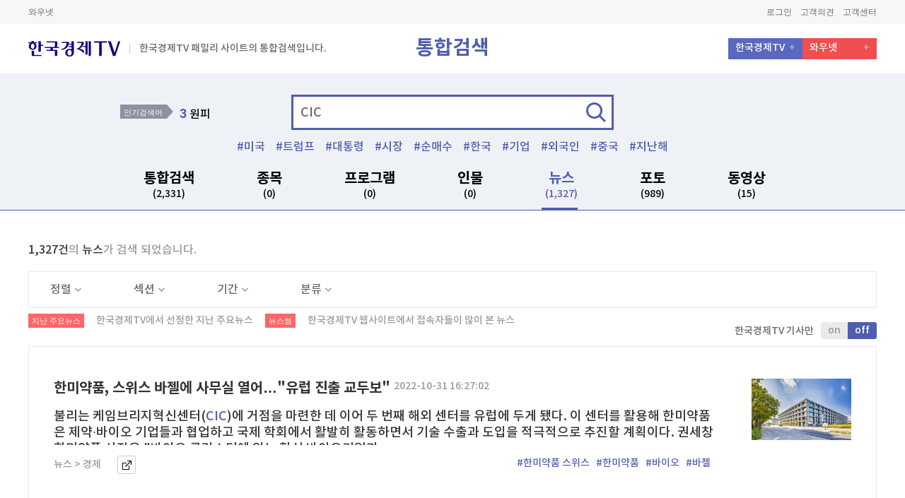

--- FILE ---
content_type: text/html; charset=utf-8
request_url: https://www.wowtv.co.kr/TotalSearch/Mariner/Index?searchTerm=CIC&colTarget=news&currentPage=64&filterList=&currentPageStock=
body_size: 21481
content:



<!DOCTYPE html>
<html lang="ko">
<head>
	<meta charset="UTF-8">
	<meta name="viewport" content="width=device-width, initial-scale=1.0">
	<meta name="viewport" content="width=1240">
	<meta http-equiv="X-UA-Compatible" content="ie=edge">

            <title>CIC | 한국경제TV</title>

			<meta name="description" content="보는재미 버는기쁨 대한민국 대표 경제방송 한국경제TV" />
	<meta name="author" content="한국경제티브이" />
	
	<meta name="copyright" content="wowtv, Inc" />
	<meta name="google-site-verification" content="Y8EV5z5HAzoIg314s00qxLixQIFodJaJIVeiwpvDSKw" />
	<meta property="fb:app_id" content="1934458713480006" />
	
    <link rel="canonical" href="https://www.wowtv.co.kr/TotalSearch/Mariner/Index?searchTerm=CIC&colTarget=news&currentPage=64&filterList=&currentPageStock=1" />
    <link rel="alternate" media="only screen and (max-width:660px)" href="https://m.wowtv.co.kr/TotalSearch/Mariner/Index?searchTerm=CIC&colTarget=news&currentPage=64&filterList=&currentPageStock=1" />
    


	<meta name="description" content="한국경제TV(wowtv.co.kr)는 대한민국의 경제 일등을 위해 시청자와 함께 앞서 나아갑니다. 빠른 경제뉴스, 정확한 분석, 알찬 투자 정보의 실시간 LIVE와 VOD. 대한민국 No.1 경제전문 채널" />
	<meta name="keywords" content="한국경제TV, 한국경제티비, 한경TV, hkwowtv, wowtv, 뉴스, LIVE, TV, 증권정보, 증권방송, 와우넷한국경제TV, 와우넷한경TV, 주식창한국경제TV, 주식창한경TV, 방송, 케이블채널, No.1, 경제증권채널">
	<meta property="og:local" content="ko_KR">
	<meta property="og:title" content="한국경제TV : No.1 경제&#183;증권 채널 : &amp;#64;HKWOWTV">
	<meta property="og:site_name" content="한국경제TV">
	<meta property="og:url" content="https://www.wowtv.co.kr/TotalSearch/Mariner/Index?searchTerm=CIC&amp;colTarget=news&amp;currentPage=64&amp;filterList=&amp;currentPageStock=">
	<meta property="og:image" content="https://img.wowtv.co.kr/thumb/778x403_default_thumb.png">
	<meta property="og:description" content="한국경제TV(wowtv.co.kr)는 대한민국의 경제 일등을 위해 시청자와 함께 앞서 나아갑니다. 빠른 경제뉴스, 정확한 분석, 알찬 투자 정보의 실시간 LIVE와 VOD. 대한민국 No.1 경제전문 채널">
	<meta property="og:type" content="website">
	<meta name="twitter:card" content="summary">
	<meta name="twitter:site" content="&amp;#64;HKWOWTV">
	<meta name="twitter:creator" content="&amp;#64;HKWOWTV">
	<meta name="twitter:url" content="https://www.wowtv.co.kr/TotalSearch/Mariner/Index?searchTerm=CIC&amp;colTarget=news&amp;currentPage=64&amp;filterList=&amp;currentPageStock=">
	<meta name="twitter:title" content="한국경제TV : No.1 경제&#183;증권 채널 : &amp;#64;HKWOWTV">
	<meta name="twitter:description" content="한국경제TV(wowtv.co.kr)는 대한민국의 경제 일등을 위해 시청자와 함께 앞서 나아갑니다. 빠른 경제뉴스, 정확한 분석, 알찬 투자 정보의 실시간 LIVE와 VOD. 대한민국 No.1 경제전문 채널">
	<meta name="twitter:image" content="https://img.wowtv.co.kr/thumb/778x403_default_thumb.png">


	<link rel="stylesheet" href="https://img.wowtv.co.kr/PcStyle/css/fonts.css">
	<link rel="stylesheet" href="https://img.wowtv.co.kr/PcStyle/css/common.css">
	<link rel="stylesheet" href="https://img.wowtv.co.kr/PcStyle/css/search.css">
	<link rel="stylesheet" href="https://img.wowtv.co.kr/PcStyle/css/tv.css">


	

	<script type="text/javascript">
        /********************************************************************************
         * Facebook(https://developers.facebook.com/)
         ********************************************************************************/
        var FacebookAppId     = "1934458713480006";
        var FacebookAPIVer    = "v2.10";
        var FacebookUserToken = "";

        window.fbAsyncInit = function () {
            FB.init({
                appId: FacebookAppId,
                autoLogAppEvents: true,
                xfbml: true,
                version: FacebookAPIVer
            });
        };

        (function (d, s, id) {
            var js, fjs = d.getElementsByTagName(s)[0];
            if (d.getElementById(id)) { return; }
            js = d.createElement(s); js.id = id;
            js.src = "https://connect.facebook.net/en_US/sdk.js";
            fjs.parentNode.insertBefore(js, fjs);
        }(document, 'script', 'facebook-jssdk'));
        /****************************************************************************************/
        var userLoginUrl = "https://www.wowtv.co.kr/sso/login";

	</script>
	<script type="text/javascript" src="https://img.wowtv.co.kr/PcScript/jquery-1.10.2.js"></script>
	<script type="text/javascript" src="https://img.wowtv.co.kr/PcScript/jquery.blockUI.js"></script>
	<script type="text/javascript" src="https://img.wowtv.co.kr/PcScript/jquery.plugin.js"></script>
	<script type="text/javascript" src="https://img.wowtv.co.kr/PcScript/jquery.xdomainrequest.min.js"></script>
	<script type="text/javascript" src="https://img.wowtv.co.kr/PcScript/Common.js"></script>
	<script type="text/javascript" src="https://img.wowtv.co.kr/PcScript/paging.js"></script>
	<script type="text/javascript" src="https://img.wowtv.co.kr/PcScript/lib.js"></script>
	<script type="text/javascript" src="https://img.wowtv.co.kr/PcScript/bxslider.js"></script>
	<script type="text/javascript" src="https://img.wowtv.co.kr/PcScript/flipster.js"></script>
	<script type="text/javascript" src="https://img.wowtv.co.kr/PcScript/jquery.plugin.js"></script>
	<script type="text/javascript" src="https://img.wowtv.co.kr/PcScript/design.js"></script>
	<script type="text/javascript" src="https://img.wowtv.co.kr/PcScript/Finance/finance_common.js"></script>
	<script type="text/javascript" src="https://img.wowtv.co.kr/PcScript/Finance/middleStockData.js"></script>
	<script type="text/javascript" src="https://img.wowtv.co.kr/PcScript/Define.js"></script>
	<script type="text/javascript" src="https://img.wowtv.co.kr/PcScript/kakao.story.min.js"></script>
	<script type="text/javascript" src="https://img.wowtv.co.kr/PcScript/Share.js"></script>
	<script type="text/javascript" src="https://openapi.map.naver.com/openapi/v3/maps.js?clientId=KrrX6ScGHRHjjVhiXvt4&submodules=geocoder"></script>
	<script type="text/javascript" src="https://img.wowtv.co.kr/PcScript/TotalSearch.js"></script>

	

	<script type="text/javascript">
		var TopMenu = {
			MoveCableTv: function () {
				window.open(SITE_DOMAIN.HELP + "/ServiceInfo/Hankyung/CableTVInfo?menuSeq=" + MENU_SEQ_DEFINE.HELP.SERVICE_CABLE_TV);
				return false;
			},
			MoveTvSchedule: function () {
				location.href = "/Broad/TvSchedule/Index?menuSeq=" + MENU_SEQ_DEFINE.BROAD.SCHEDULE;
				return false;
			},
			MoveTvOnAir: function () {
				location.href = "/Broad/OnAir/Index?menuSeq=" + MENU_SEQ_DEFINE.BROAD.ONAIR;
				return false;
			},
			MoveHanKyung: function () {
				window.open("https://members.hankyung.com/?utm_source=wowtv&utm_medium=affiliate&utm_campaign=hkmedia&utm_id=hkmedia#mainTab");
				return false;
			}
		};

		function LayOutMain_OpenPopUp(url) {
			window.open(url);

			return false;
		}

		function LayOutMain_GoPage(url) {
			location.href = url;

			return false;
		}
	</script>
</head>
<body class="search">
    <!-- Header -->
    <header class="header">
        <!-- HTML 변경 -->
        <div class="header-sub">
            




<div class="contain-util">
    <div class="inner">
        <!-- Relation Links -->
        <div class="box-links">
            <a href="https://www.wownet.co.kr/" target="_blank">와우넷</a>
            
            
        </div>
        <!-- //Relation Links -->
        <!-- Member Links -->
        <div class="box-member">
            <a id="Header_btnGoLogOut" style="display:none;" href="https://www.wowtv.co.kr/sso/logout?returnurl=https%3a%2f%2fwww.wowtv.co.kr%2fTotalSearch%2fMariner%2fIndex%3fsearchTerm%3dCIC%26colTarget%3dnews%26currentPage%3d64%26filterList%3d%26currentPageStock%3d">로그아웃</a>
            <a id="Header_btnGoMyPage" style="display:none;" href="https://mypage.wowtv.co.kr">마이페이지</a>

            <a id="Header_btnGoLogIn" style="display:none;" href="https://www.wowtv.co.kr/sso/login?returnurl=https%3a%2f%2fwww.wowtv.co.kr%2fTotalSearch%2fMariner%2fIndex%3fsearchTerm%3dCIC%26colTarget%3dnews%26currentPage%3d64%26filterList%3d%26currentPageStock%3d">로그인</a>
            
            <a href="https://help.wowtv.co.kr/IntegratedBoard/FeedBack/Index?menuSeq=498" target="_blank">고객의견</a>
            
            <a href="https://help.wowtv.co.kr">고객센터</a>
        </div>
        <!-- //Member Links -->
    </div>
</div>





<script>

    $.ajax({
        type: 'POST',
        url: "/Login/IsLogin",
        data: { },
        success: function (data, textStatus) {
            $("#Header_btnGoLogOut").hide();
            $("#Header_btnGoMyPage").hide();
            $("#Header_btnGoLogIn").hide();
            $("#Header_btnGoJoin").hide();

            if (data.IsLogin == true) {
                $("#Header_btnGoLogOut").show();
                $("#Header_btnGoMyPage").show();
            }
            else {
                $("#Header_btnGoLogIn").show();
                $("#Header_btnGoJoin").show();
            }
        }
    });


</script>





            
    <!-- 통합 GNB -->
    <div class="combine-area">

        <div class="top-menu">
            <div class="left-box">
                <a href="/"><p class="logo"></p></a>
                <!-- 2018-01-09 HTML 마크업 추가 -->
                <span class="text"> 한국경제TV 패밀리 사이트의 통합검색입니다.</span>
                <!-- // 2018-01-09 HTML 마크업 추가 -->
            </div>
            <div class="center-title">통합검색</div><!-- 2018-01-05 텍스트 수정 -->
            <div class="right-box">
                <ul>
                    <li><a href="/">한국경제TV</a></li>
                    <li><a href="https://www.wownet.co.kr/">와우넷</a></li>
                    
                    
                </ul>
            </div>
        </div>

        <!-- 검색 -->
        <div class="combine-search-area">
            <div class="search-area">
                <!-- 인기 검색어 -->
                <div class="best-search" id="trendKeyword0">
                        <div class="title">인기검색어</div>    <div class="rank-box" id="rank">        <ol><li><a href="https://www.wowtv.co.kr/TotalSearch/Mariner/Index?searchTerm=밤볼" onclick="javascript:goSearch('밤볼'); return false;"><span>1</span> 밤볼</a></li><li><a href="https://www.wowtv.co.kr/TotalSearch/Mariner/Index?searchTerm=장쥔" onclick="javascript:goSearch('장쥔'); return false;"><span>2</span> 장쥔</a></li><li><a href="https://www.wowtv.co.kr/TotalSearch/Mariner/Index?searchTerm=원피" onclick="javascript:goSearch('원피'); return false;"><span>3</span> 원피</a></li><li><a href="https://www.wowtv.co.kr/TotalSearch/Mariner/Index?searchTerm=미국" onclick="javascript:goSearch('미국'); return false;"><span>4</span> 미국</a></li><li><a href="https://www.wowtv.co.kr/TotalSearch/Mariner/Index?searchTerm=능률" onclick="javascript:goSearch('능률'); return false;"><span>5</span> 능률</a></li>        </ol>    </div>
                </div>
                <!-- // 인기 검색어 -->
                <!-- 검색 INPUT -->
                <div class="search-input">
                    <form name="searchForm" method="post" id="searchForm" action="/totalSearch/Mariner/Index">
                        <div class="input-area">
                            <input type="text" name="searchTerm" value="CIC" id="searchTerm" placeholder="검색어를 입력하세요" onfocus="dq_setTextbox('0',event);" onmousedown="dq_setTextbox('1',event);" onkeyUp="dq_setTextbox('1',event);" onkeypress="dq_handleEnter(event);" autocomplete="off" />
                            <input type="hidden" name="colTarget" value="news" id="colTarget" />
                            <input type="hidden" name="currentPage" value="64" id="currentPage" />
                            <input type="hidden" name="filterList" value="" id="filterList" />
                            <input type="hidden" name="currentPageStock" value="1" id="currentPageStock" />
                            <a href="javascript:goTotalSearch();" class="btn">검색</a>
                            <script type="text/javascript" src="https://img.wowtv.co.kr/PcScript/TotalSearch/dqAutoComplete.js"></script>
                            <div class="search-keyword-area" id="dqAuto" style="display:none;" onmouseover="dq_setMouseon();" onmouseout="dq_setMouseoff();">
                            </div>
                        </div>
                    </form>
                    <div class="hash-tag" id="tagKeyword00">
                        <ul><li><a href="https://www.wowtv.co.kr/TotalSearch/Mariner/Index?searchTerm=미국" onclick="javascript:goSearch('미국'); return false;">미국</a></li><li><a href="https://www.wowtv.co.kr/TotalSearch/Mariner/Index?searchTerm=트럼프" onclick="javascript:goSearch('트럼프'); return false;">트럼프</a></li><li><a href="https://www.wowtv.co.kr/TotalSearch/Mariner/Index?searchTerm=대통령" onclick="javascript:goSearch('대통령'); return false;">대통령</a></li><li><a href="https://www.wowtv.co.kr/TotalSearch/Mariner/Index?searchTerm=시장" onclick="javascript:goSearch('시장'); return false;">시장</a></li><li><a href="https://www.wowtv.co.kr/TotalSearch/Mariner/Index?searchTerm=순매수" onclick="javascript:goSearch('순매수'); return false;">순매수</a></li><li><a href="https://www.wowtv.co.kr/TotalSearch/Mariner/Index?searchTerm=한국" onclick="javascript:goSearch('한국'); return false;">한국</a></li><li><a href="https://www.wowtv.co.kr/TotalSearch/Mariner/Index?searchTerm=기업" onclick="javascript:goSearch('기업'); return false;">기업</a></li><li><a href="https://www.wowtv.co.kr/TotalSearch/Mariner/Index?searchTerm=외국인" onclick="javascript:goSearch('외국인'); return false;">외국인</a></li><li><a href="https://www.wowtv.co.kr/TotalSearch/Mariner/Index?searchTerm=중국" onclick="javascript:goSearch('중국'); return false;">중국</a></li><li><a href="https://www.wowtv.co.kr/TotalSearch/Mariner/Index?searchTerm=지난해" onclick="javascript:goSearch('지난해'); return false;">지난해</a></li></ul>
                    </div>
                </div>
                <!-- // 검색 INPUT -->
                <div class="search-gnb-area">
                    <ul>
                        <li id="subTotal"><a href="javascript:changeColTarget('total');">통합검색 <span id="totalResultSize">(2,331)</span> </a></li>
                        <li id="subStock"><a href="javascript:changeColTarget('stock');">종목 <span id="stockResultSize">(0)</span> </a></li>
                        <li id="subProgram"><a href="javascript:changeColTarget('program');">프로그램 <span id="programResultSize">(0)</span> </a></li>
                        <li id="subPerson"><a href="javascript:changeColTarget('person');">인물 <span id="personResultSize">(0)</span> </a></li>
                        <li id="subNews"><a href="javascript:changeColTarget('news');">뉴스 <span id="newsResultSize">(1,327)</span> </a></li>
                        
                        <li id="subPhoto"><a href="javascript:changeColTarget('photo');">포토 <span id="photoResultSize">(989)</span> </a></li>
                        <li id="subVod"><a href="javascript:changeColTarget('vod');">동영상 <span id="vodResultSize">(15)</span> </a></li>
                    </ul>
                </div>
            </div>
        </div>
        <!-- // 검색 -->
    </div>
    <!-- // 통합 GNB -->

        </div>


    </header>
    <!-- //Header -->


    

<script type="text/javascript">
    $(document).ready(function () {

        var scriptRoot = "https://img.wowtv.co.kr/PcScript";
        var styleRoot = "https://img.wowtv.co.kr/PcStyle";
        var searchTerm = "CIC";
        var colTarget = "news";
        var currentPage = "64";
        var filterList = "";
        var loginValue = "False";
        //callSearchSize(searchTerm);
        //vodtopicker();
        //callSearchTopicker(searchTerm, colTarget, scriptRoot, styleRoot, currentPage, filterList, loginValue);
        checkGnb(colTarget);
        var ui_btn = $(".search-select-box .select-box .title");
        var ui_check = $(".search-select-box .select-box .check-box li a");

        ui_btn.click(function () {
            $(this).parent().siblings().removeClass("on");

            if (!$(this).parent().hasClass("on")) {
                $(this).parent().removeClass("on")
            } else {
                $(this).parent().addClass("on");
            }
        });

        ui_check.click(function () {
            $(this).parent().addClass("on").siblings().removeClass("on")
        });
        /* 캘린더 버튼 */
        if ($('.search-local.date').length > 0) {
            $('.search-local.date').datepicker({
                autoclose: true,
                language: "kr"
            });
        } else { }
        $('.calendar-news-week ul li a').on('click', function () {
            $('.calendar-news-week ul li a').removeClass('on');
            $(this).addClass('on');
        });
        $(".bottom-box .tab-area li").click(function () {
            var inx = $(this).index();
            $(this).siblings().removeClass("on")
            $(this).addClass("on")

            $(this).parent().parent().next().children().siblings().removeClass("on")
            $(this).parent().parent().next().find(".content:eq(" + inx + ")").addClass("on")

        });
        var arjCode = 'CIC';
        $("#favoriteStockReg").on("click", function () {
            FavoriteStockReg(arjCode);
        });

        $("#favoriteBtnAlertLogin").on("click", function () {
            alert("로그인 하세요.");
        });
    });
</script>




    <div class="wrap">
        <!-- 검색 컨테이너 -->
        <!-- 검색 컨테이너 -->
        <div class="search-container" id="stockData" style='display:none';>
            <div class="contain-content new">
                <!-- search title -->
                <div id="stockCount"></div>
                <!-- // search title -->
                <!-- section divide -->
                <!-- // section divide -->
                <div id="stockContents"></div>
            </div>
            <!-- //Content Area -->
        </div>


                    <div class="search-container" id="etcData" alt="">
                        <div class="contain-content new">
                            <div id="" class="content-wrap">
                                    <div class="search-confirm">
                                        <span>1,327건</span>의 <span>뉴스</span>가 검색 되었습니다.
                                    </div>
                                    <div class="search-select-box">
                                        <div class="select-box">
                                            <a href="javascript:void(0)" class="title">정렬<span class="arrow"></span></a>
                                            <div class="check-box">
                                                <ul><li class="on"><a href="javascript:changeNewsFilter('0^desc^0^0^0');">최신순</a></li><li><a href="javascript:changeNewsFilter('0^asc^0^0^0');">오래된순</a></li></ul>
                                            </div>
                                        </div>
                                        <div class="select-box">
                                            <a href="javascript:void(0)" class="title">섹션<span class="arrow"></span></a>
                                            <div class="check-box">
                                                <ul><li class="on"><a href="javascript:changeNewsFilter('0^0^0^0^0');">전체</a></li><li ><a href="javascript:changeNewsFilter('0^0^IT-과학^0^0');">IT-과학</a></li><li ><a href="javascript:changeNewsFilter('0^0^경제^0^0');">경제</a></li><li ><a href="javascript:changeNewsFilter('0^0^부동산^0^0');">부동산</a></li><li ><a href="javascript:changeNewsFilter('0^0^산업^0^0');">산업</a></li><li ><a href="javascript:changeNewsFilter('0^0^산업.IT^0^0');">산업.IT</a></li><li ><a href="javascript:changeNewsFilter('0^0^생활문화^0^0');">생활문화</a></li><li ><a href="javascript:changeNewsFilter('0^0^연예-스타^0^0');">연예-스타</a></li><li ><a href="javascript:changeNewsFilter('0^0^정치^0^0');">정치</a></li><li ><a href="javascript:changeNewsFilter('0^0^정치-사회^0^0');">정치-사회</a></li><li ><a href="javascript:changeNewsFilter('0^0^정치-사회-국제^0^0');">정치-사회-국제</a></li><li ><a href="javascript:changeNewsFilter('0^0^증권^0^0');">증권</a></li><li ><a href="javascript:changeNewsFilter('0^0^취업^0^0');">취업</a></li></ul>
                                            </div>
                                        </div>
                                        <div class="select-box">
                                            <a href="javascript:void(0)" class="title">기간<span class="arrow"></span></a>
                                            <div class="check-box">
                                                <ul><li><a href="javascript:changeNewsFilter('0^0^0^0^0');"> 전체</a></li><li><a href="javascript:changeNewsFilter('0^0^0^20260129000000_20260130235959^0');">1일</a></li><li><a href="javascript:changeNewsFilter('0^0^0^20260123000000_20260130235959^0');">1주</a></li><li><a href="javascript:changeNewsFilter('0^0^0^20251230000000_20260130235959^0');">1개월</a></li></ul><div class="input-box"><p>직접입력</p><div class="search-local date"><input type="text" class="form-control" id="startDate" value=""><span class="btn-calendar"><button>달력</button></span></div><div class="search-local date"><input type="text" class="form-control" id="endDate" value=""><span class="btn-calendar"><button>달력</button></span></div><a href="javascript:changeNewsCal('0^0^0^0^0');" class="btn">적용하기</a></div>
                                            </div>
                                        </div>
                                        <div class="select-box">
                                            <a href="javascript:void(0)" class="title">분류<span class="arrow"></span></a>
                                            <div class="check-box">
                                                <ul><li class="on"><a href="javascript:changeNewsFilter('0^0^0^0^0');">전체</a></li><li><a href="javascript:changeNewsFilter('0^0^0^0^list');">지난주요 뉴스</a></li><li><a href="javascript:changeNewsFilter('0^0^0^0^rank');">뉴스썸</a></li></ul>
                                            </div>
                                        </div>
                                    </div>
                                    <p class="searchtitle type02">
                                        <span class="icon">지난 주요뉴스</span>
                                        <span class="s-txt">한국경제TV에서 선정한 지난 주요뉴스</span>
                                        <span class="icon">뉴스썸</span>
                                        <span class="s-txt">한국경제TV 웹사이트에서 접속자들이 많이 본 뉴스</span>
                                        <span class="title-btn">
                                            <span class="txt">한국경제TV 기사만</span>
                                            <span class="cheng-btn">
                                                <a href="javascript:changeNewsFilter('Y^0^0^0^0');">on</a><a href="javascript:changeNewsFilter('0^0^0^0^0');" class="on">off</a>
                                            </span>
                                        </span>
                                    </p>
                                <div class="contain-program-area">
                                    <ul class="thumbnail-area">
<li>
                                                    <div class="top-box small-right">
                                                        <div class="txt-box">
                                                            <p class="title">
                                                                <a href="https://www.wowtv.co.kr/NewsCenter/News/Read?articleId=AKR20221031114200017">
                                                                    한미약품, 스위스 바젤에 사무실 열어…"유럽 진출 교두보"
                                                                </a>
                                                                <span class="s-txt">2022-10-31 16:27:02</span>
                                                            </p>
                                                            <p class="txt">
                                                                불리는 케임브리지혁신센터(<span class='font-color02'>CIC</span>)에 거점을 마련한 데 이어 두 번째 해외 센터를 유럽에 두게 됐다.  이 센터를 활용해 한미약품은 제약·바이오 기업들과 협업하고 국제 학회에서 활발히 활동하면서 기술 수출과 도입을 적극적으로 추진할 계획이다.  권세창 한미약품 사장은 "바이오 클러스터에 있는 혁신 바이오기업과...
                                                            </p>
                                                            <ul class="path">
                                                                <li>뉴스 > 경제</li>
                                                                
                                                                <li class="btn">
                                                                    <a href="https://www.wowtv.co.kr/NewsCenter/News/Read?articleId=AKR20221031114200017" target="_blank">바로가기</a>
                                                                </li>
                                                                <li class="tags">
                                                                            <a href="https://www.wowtv.co.kr/TotalSearch/Mariner/Index?searchTerm=한미약품 스위스" onclick="javascript:goSearch('한미약품 스위스'); return false;" alt="한미약품, 스위스 바젤에 사무실 열어…&quot;유럽 진출 교두보&quot;">#한미약품 스위스</a>
                                                                            <a href="https://www.wowtv.co.kr/TotalSearch/Mariner/Index?searchTerm=한미약품" onclick="javascript:goSearch('한미약품'); return false;" alt="한미약품, 스위스 바젤에 사무실 열어…&quot;유럽 진출 교두보&quot;">#한미약품</a>
                                                                            <a href="https://www.wowtv.co.kr/TotalSearch/Mariner/Index?searchTerm=바이오" onclick="javascript:goSearch('바이오'); return false;" alt="한미약품, 스위스 바젤에 사무실 열어…&quot;유럽 진출 교두보&quot;">#바이오</a>
                                                                            <a href="https://www.wowtv.co.kr/TotalSearch/Mariner/Index?searchTerm=바젤" onclick="javascript:goSearch('바젤'); return false;" alt="한미약품, 스위스 바젤에 사무실 열어…&quot;유럽 진출 교두보&quot;">#바젤</a>

                                                                </li>
                                                            </ul>
                                                        </div>
                                                            <div class="img-box">
                                                                <img src="https://img.wowtv.co.kr/thumb/IMG06/20221031/YH/AKR20221031114200017_01_i.jpg" alt="한미약품,바이오,바젤">
                                                            </div>
                                                    </div>
                                                </li>
<li>
                                                    <div class="top-box small-right">
                                                        <div class="txt-box">
                                                            <p class="title">
                                                                <a href="https://www.wowtv.co.kr/NewsCenter/News/Read?articleId=202210316111i       ">
                                                                    한미약품, 바젤에 '개방형 혁신' 거점 마련…보스턴 이어 두번째
                                                                </a>
                                                                <span class="s-txt">2022-10-31 14:25:51</span>
                                                            </p>
                                                            <p class="txt">
                                                                미국 보스턴 <span class='font-color02'>CIC</span>(Cambridge Innovation Center)에 거점을 마련한 이후 두 번째다.  글로벌 오픈 이노베이션을 주도하는 두 중심인 유럽과 미국의 이 거점들을 기반으로 선진 제약바이오 기업들과의 협력을 확대하고, 기술거래 협력(파트너십)을 보다 강력히 추진할 계획이다.  스위스 바젤은 로슈 존슨앤드존슨 바이엘 론자...
                                                            </p>
                                                            <ul class="path">
                                                                <li>뉴스 > IT&#183;과학</li>
                                                                
                                                                <li class="btn">
                                                                    <a href="https://www.wowtv.co.kr/NewsCenter/News/Read?articleId=202210316111i" target="_blank">바로가기</a>
                                                                </li>
                                                                <li class="tags">
                                                                            <a href="https://www.wowtv.co.kr/TotalSearch/Mariner/Index?searchTerm=한미약품 바젤에" onclick="javascript:goSearch('한미약품 바젤에'); return false;" alt="한미약품, 바젤에 &#39;개방형 혁신&#39; 거점 마련…보스턴 이어 두번째">#한미약품 바젤에</a>
                                                                            <a href="https://www.wowtv.co.kr/TotalSearch/Mariner/Index?searchTerm=한미약품" onclick="javascript:goSearch('한미약품'); return false;" alt="한미약품, 바젤에 &#39;개방형 혁신&#39; 거점 마련…보스턴 이어 두번째">#한미약품</a>
                                                                            <a href="https://www.wowtv.co.kr/TotalSearch/Mariner/Index?searchTerm=거점" onclick="javascript:goSearch('거점'); return false;" alt="한미약품, 바젤에 &#39;개방형 혁신&#39; 거점 마련…보스턴 이어 두번째">#거점</a>
                                                                            <a href="https://www.wowtv.co.kr/TotalSearch/Mariner/Index?searchTerm=글로벌" onclick="javascript:goSearch('글로벌'); return false;" alt="한미약품, 바젤에 &#39;개방형 혁신&#39; 거점 마련…보스턴 이어 두번째">#글로벌</a>
                                                                            <a href="https://www.wowtv.co.kr/TotalSearch/Mariner/Index?searchTerm=유럽" onclick="javascript:goSearch('유럽'); return false;" alt="한미약품, 바젤에 &#39;개방형 혁신&#39; 거점 마련…보스턴 이어 두번째">#유럽</a>
                                                                            <a href="https://www.wowtv.co.kr/TotalSearch/Mariner/Index?searchTerm=바젤" onclick="javascript:goSearch('바젤'); return false;" alt="한미약품, 바젤에 &#39;개방형 혁신&#39; 거점 마련…보스턴 이어 두번째">#바젤</a>

                                                                </li>
                                                            </ul>
                                                        </div>
                                                            <div class="img-box">
                                                                <img src="https://img.wowtv.co.kr/thumb/IMG06/20221031/HK/01.31677941.1.jpg" alt="한미약품,거점,글로벌,유럽,바젤">
                                                            </div>
                                                    </div>
                                                </li>
<li>
                                                    <div class="top-box small-right">
                                                        <div class="txt-box">
                                                            <p class="title">
                                                                <a href="https://www.wowtv.co.kr/NewsCenter/News/Read?articleId=AKR20221031049000017">
                                                                    네이버-왓패드, 토론토대 AI 연구에 5년간 52억 투자
                                                                </a>
                                                                <span class="s-txt">2022-10-31 10:41:20</span>
                                                            </p>
                                                            <p class="txt">
                                                                정석근 클로바 <span class='font-color02'>CIC</span> 대표, 하정우 AI랩 소장, 토론토대 국제연구협력처 알렉스 미하일리디스 부처장, 일란 크레이머 디렉터 등이 참석했다. 파트너십 체결을 통해 네이버와 왓패드는 향후 5년간 약 52억 원(500만 캐나다 달러)을 투자해 토론토대와 자연어처리(NLP) 및 인간-컴퓨터 상호작용(HCI) 분야에서 AI 공동 연구를...
                                                            </p>
                                                            <ul class="path">
                                                                <li>뉴스 > 경제</li>
                                                                
                                                                <li class="btn">
                                                                    <a href="https://www.wowtv.co.kr/NewsCenter/News/Read?articleId=AKR20221031049000017" target="_blank">바로가기</a>
                                                                </li>
                                                                <li class="tags">
                                                                            <a href="https://www.wowtv.co.kr/TotalSearch/Mariner/Index?searchTerm=네이버왓패드 토론토대" onclick="javascript:goSearch('네이버왓패드 토론토대'); return false;" alt="네이버-왓패드, 토론토대 AI 연구에 5년간 52억 투자">#네이버왓패드 토론토대</a>
                                                                            <a href="https://www.wowtv.co.kr/TotalSearch/Mariner/Index?searchTerm=왓패드" onclick="javascript:goSearch('왓패드'); return false;" alt="네이버-왓패드, 토론토대 AI 연구에 5년간 52억 투자">#왓패드</a>
                                                                            <a href="https://www.wowtv.co.kr/TotalSearch/Mariner/Index?searchTerm=네이버" onclick="javascript:goSearch('네이버'); return false;" alt="네이버-왓패드, 토론토대 AI 연구에 5년간 52억 투자">#네이버</a>
                                                                            <a href="https://www.wowtv.co.kr/TotalSearch/Mariner/Index?searchTerm=플랫폼" onclick="javascript:goSearch('플랫폼'); return false;" alt="네이버-왓패드, 토론토대 AI 연구에 5년간 52억 투자">#플랫폼</a>
                                                                            <a href="https://www.wowtv.co.kr/TotalSearch/Mariner/Index?searchTerm=콘텐츠" onclick="javascript:goSearch('콘텐츠'); return false;" alt="네이버-왓패드, 토론토대 AI 연구에 5년간 52억 투자">#콘텐츠</a>
                                                                            <a href="https://www.wowtv.co.kr/TotalSearch/Mariner/Index?searchTerm=연구" onclick="javascript:goSearch('연구'); return false;" alt="네이버-왓패드, 토론토대 AI 연구에 5년간 52억 투자">#연구</a>
                                                                            <a href="https://www.wowtv.co.kr/TotalSearch/Mariner/Index?searchTerm=기술" onclick="javascript:goSearch('기술'); return false;" alt="네이버-왓패드, 토론토대 AI 연구에 5년간 52억 투자">#기술</a>
                                                                            <a href="https://www.wowtv.co.kr/TotalSearch/Mariner/Index?searchTerm=토론토대" onclick="javascript:goSearch('토론토대'); return false;" alt="네이버-왓패드, 토론토대 AI 연구에 5년간 52억 투자">#토론토대</a>
                                                                            <a href="https://www.wowtv.co.kr/TotalSearch/Mariner/Index?searchTerm=협력" onclick="javascript:goSearch('협력'); return false;" alt="네이버-왓패드, 토론토대 AI 연구에 5년간 52억 투자">#협력</a>

                                                                </li>
                                                            </ul>
                                                        </div>
                                                            <div class="img-box">
                                                                <img src="https://img.wowtv.co.kr/thumb/IMG06/20221031/YH/AKR20221031049000017_01_i.jpg" alt="왓패드,네이버,플랫폼,콘텐츠,연구,기술,토론토대,협력">
                                                            </div>
                                                    </div>
                                                </li>
<li>
                                                    <div class="top-box small-right">
                                                        <div class="txt-box">
                                                            <p class="title">
                                                                <a href="https://www.wowtv.co.kr/NewsCenter/News/Read?articleId=2022102152171       ">
                                                                    LG 비밀 벤처 "식물가전 같은 新무기만 10개"
                                                                </a>
                                                                <span class="s-txt">2022-10-21 17:37:34</span>
                                                            </p>
                                                            <p class="txt">
                                                                <span class='font-color02'>CIC</span>’라고 부르는 것은 별도 기업처럼 조직의 장이 모든 의사 결정권을 쥐고 있어서다. <span class='font-color02'>CIC</span> 출범 초기만 해도 LG전자 안팎에서 ‘이 조직이 정말 굴러가겠느냐’는 회의적인 시각이 많았다. 신 대표는 “식물 생활가전 ‘LG 틔운’과 ‘LG 틔운 미니’를 출시한 뒤로는 분위기가 바뀌었다”며 “기획·구상을 하고 1년도 안...
                                                            </p>
                                                            <ul class="path">
                                                                <li>뉴스 > 산업</li>
                                                                
                                                                <li class="btn">
                                                                    <a href="https://www.wowtv.co.kr/NewsCenter/News/Read?articleId=2022102152171" target="_blank">바로가기</a>
                                                                </li>
                                                                <li class="tags">
                                                                            <a href="https://www.wowtv.co.kr/TotalSearch/Mariner/Index?searchTerm=LG 비밀" onclick="javascript:goSearch('LG 비밀'); return false;" alt="LG 비밀 벤처 &quot;식물가전 같은 新무기만 10개&quot;">#LG 비밀</a>
                                                                            <a href="https://www.wowtv.co.kr/TotalSearch/Mariner/Index?searchTerm=CIC" onclick="javascript:goSearch('CIC'); return false;" alt="LG 비밀 벤처 &quot;식물가전 같은 新무기만 10개&quot;">#CIC</a>
                                                                            <a href="https://www.wowtv.co.kr/TotalSearch/Mariner/Index?searchTerm=LG전자" onclick="javascript:goSearch('LG전자'); return false;" alt="LG 비밀 벤처 &quot;식물가전 같은 新무기만 10개&quot;">#LG전자</a>
                                                                            <a href="https://www.wowtv.co.kr/TotalSearch/Mariner/Index?searchTerm=조직" onclick="javascript:goSearch('조직'); return false;" alt="LG 비밀 벤처 &quot;식물가전 같은 新무기만 10개&quot;">#조직</a>
                                                                            <a href="https://www.wowtv.co.kr/TotalSearch/Mariner/Index?searchTerm=대표" onclick="javascript:goSearch('대표'); return false;" alt="LG 비밀 벤처 &quot;식물가전 같은 新무기만 10개&quot;">#대표</a>
                                                                            <a href="https://www.wowtv.co.kr/TotalSearch/Mariner/Index?searchTerm=스프라우트컴퍼니" onclick="javascript:goSearch('스프라우트컴퍼니'); return false;" alt="LG 비밀 벤처 &quot;식물가전 같은 新무기만 10개&quot;">#스프라우트컴퍼니</a>
                                                                            <a href="https://www.wowtv.co.kr/TotalSearch/Mariner/Index?searchTerm=제품" onclick="javascript:goSearch('제품'); return false;" alt="LG 비밀 벤처 &quot;식물가전 같은 新무기만 10개&quot;">#제품</a>

                                                                </li>
                                                            </ul>
                                                        </div>
                                                            <div class="img-box">
                                                                <img src="https://img.wowtv.co.kr/thumb/IMG06/20221031/HK/AA.31587807.1.jpg" alt="CIC,LG전자,조직,대표,스프라우트컴퍼니,제품">
                                                            </div>
                                                    </div>
                                                </li>
<li>
                                                    <div class="top-box small-right">
                                                        <div class="txt-box">
                                                            <p class="title">
                                                                <a href="https://www.wowtv.co.kr/NewsCenter/News/Read?articleId=AKR20221021060400017">
                                                                    [게시판] 네이버 클로바 라이브챗, FAQ 자동추천 '상품군' 단위 확대
                                                                </a>
                                                                <span class="s-txt">2022-10-21 11:13:12</span>
                                                            </p>
                                                            <p class="txt">
                                                                위한 인공지능(AI) 고객 응대 솔루션 &#39;클로바 라이브챗&#39;에서 자동 응대가 가능한 고객 문의의 범위를 상품군 단위로 확대했다고 21일 밝혔다. 정석근 네이버 클로바 <span class='font-color02'>CIC</span> 대표는 "이번 상품별 FAQ(자주 묻는 질문) 추천 기능 업데이트를 통해 각 상품군에 대한 FAQ 구축 및 답변 업무를 한층 더 효율화할 것"이라고...
                                                            </p>
                                                            <ul class="path">
                                                                <li>뉴스 > 경제</li>
                                                                
                                                                <li class="btn">
                                                                    <a href="https://www.wowtv.co.kr/NewsCenter/News/Read?articleId=AKR20221021060400017" target="_blank">바로가기</a>
                                                                </li>
                                                                <li class="tags">
                                                                            <a href="https://www.wowtv.co.kr/TotalSearch/Mariner/Index?searchTerm=게시판 네이버" onclick="javascript:goSearch('게시판 네이버'); return false;" alt="[게시판] 네이버 클로바 라이브챗, FAQ 자동추천 &#39;상품군&#39; 단위 확대">#게시판 네이버</a>
                                                                            <a href="https://www.wowtv.co.kr/TotalSearch/Mariner/Index?searchTerm=클로바" onclick="javascript:goSearch('클로바'); return false;" alt="[게시판] 네이버 클로바 라이브챗, FAQ 자동추천 &#39;상품군&#39; 단위 확대">#클로바</a>
                                                                            <a href="https://www.wowtv.co.kr/TotalSearch/Mariner/Index?searchTerm=상품군" onclick="javascript:goSearch('상품군'); return false;" alt="[게시판] 네이버 클로바 라이브챗, FAQ 자동추천 &#39;상품군&#39; 단위 확대">#상품군</a>

                                                                </li>
                                                            </ul>
                                                        </div>
                                                            <div class="img-box">
                                                                <img src="https://img.wowtv.co.kr/thumb/IMG06/20221021/YH/AKR20221021060400017_01_i.jpg" alt="클로바,상품군">
                                                            </div>
                                                    </div>
                                                </li>
<li>
                                                    <div class="top-box small-right">
                                                        <div class="txt-box">
                                                            <p class="title">
                                                                <a href="https://www.wowtv.co.kr/NewsCenter/News/Read?articleId=202209309275i       ">
                                                                    문과도, 지방대도 환영…스타트업에 '개발자'로 취직하는 법 [긱스]
                                                                </a>
                                                                <span class="s-txt">2022-10-11 15:26:43</span>
                                                            </p>
                                                            <p class="txt">
                                                                후반에서 40대 초반인데, 요즘엔 차라리 대기업 <span class='font-color02'>CIC</span>로 더 가고 싶어 하는 분들이 많습니다. 이활석 업스테이지 CTO : 그래서 스톡옵션이 조금 덜 먹히는 것 같습니다. 연봉 협상에서 본봉을 올려달라는 경우가 많습니다. 사실 평소에도 매를 맞고 있었기 때문에, 한두 대 더 맞는다고 느낌이 달라지지 않기는 합니다(웃음)....
                                                            </p>
                                                            <ul class="path">
                                                                <li>뉴스 > IT&#183;과학</li>
                                                                
                                                                <li class="btn">
                                                                    <a href="https://www.wowtv.co.kr/NewsCenter/News/Read?articleId=202209309275i" target="_blank">바로가기</a>
                                                                </li>
                                                                <li class="tags">
                                                                            <a href="https://www.wowtv.co.kr/TotalSearch/Mariner/Index?searchTerm=문과도 지방대도" onclick="javascript:goSearch('문과도 지방대도'); return false;" alt="문과도, 지방대도 환영…스타트업에 &#39;개발자&#39;로 취직하는 법 [긱스]">#문과도 지방대도</a>
                                                                            <a href="https://www.wowtv.co.kr/TotalSearch/Mariner/Index?searchTerm=개발자" onclick="javascript:goSearch('개발자'); return false;" alt="문과도, 지방대도 환영…스타트업에 &#39;개발자&#39;로 취직하는 법 [긱스]">#개발자</a>
                                                                            <a href="https://www.wowtv.co.kr/TotalSearch/Mariner/Index?searchTerm=스타트업" onclick="javascript:goSearch('스타트업'); return false;" alt="문과도, 지방대도 환영…스타트업에 &#39;개발자&#39;로 취직하는 법 [긱스]">#스타트업</a>
                                                                            <a href="https://www.wowtv.co.kr/TotalSearch/Mariner/Index?searchTerm=이동욱" onclick="javascript:goSearch('이동욱'); return false;" alt="문과도, 지방대도 환영…스타트업에 &#39;개발자&#39;로 취직하는 법 [긱스]">#이동욱</a>
                                                                            <a href="https://www.wowtv.co.kr/TotalSearch/Mariner/Index?searchTerm=회사" onclick="javascript:goSearch('회사'); return false;" alt="문과도, 지방대도 환영…스타트업에 &#39;개발자&#39;로 취직하는 법 [긱스]">#회사</a>
                                                                            <a href="https://www.wowtv.co.kr/TotalSearch/Mariner/Index?searchTerm=사람" onclick="javascript:goSearch('사람'); return false;" alt="문과도, 지방대도 환영…스타트업에 &#39;개발자&#39;로 취직하는 법 [긱스]">#사람</a>
                                                                            <a href="https://www.wowtv.co.kr/TotalSearch/Mariner/Index?searchTerm=업스테이지" onclick="javascript:goSearch('업스테이지'); return false;" alt="문과도, 지방대도 환영…스타트업에 &#39;개발자&#39;로 취직하는 법 [긱스]">#업스테이지</a>
                                                                            <a href="https://www.wowtv.co.kr/TotalSearch/Mariner/Index?searchTerm=사실" onclick="javascript:goSearch('사실'); return false;" alt="문과도, 지방대도 환영…스타트업에 &#39;개발자&#39;로 취직하는 법 [긱스]">#사실</a>
                                                                            <a href="https://www.wowtv.co.kr/TotalSearch/Mariner/Index?searchTerm=커뮤니티" onclick="javascript:goSearch('커뮤니티'); return false;" alt="문과도, 지방대도 환영…스타트업에 &#39;개발자&#39;로 취직하는 법 [긱스]">#커뮤니티</a>
                                                                            <a href="https://www.wowtv.co.kr/TotalSearch/Mariner/Index?searchTerm=덴트코퍼레이션" onclick="javascript:goSearch('덴트코퍼레이션'); return false;" alt="문과도, 지방대도 환영…스타트업에 &#39;개발자&#39;로 취직하는 법 [긱스]">#덴트코퍼레이션</a>
                                                                            <a href="https://www.wowtv.co.kr/TotalSearch/Mariner/Index?searchTerm=연봉" onclick="javascript:goSearch('연봉'); return false;" alt="문과도, 지방대도 환영…스타트업에 &#39;개발자&#39;로 취직하는 법 [긱스]">#연봉</a>

                                                                </li>
                                                            </ul>
                                                        </div>
                                                            <div class="img-box">
                                                                <img src="https://img.wowtv.co.kr/thumb/IMG06/20221012/HK/01.31409045.1.jpg" alt="개발자,스타트업,이동욱,회사,사람,업스테이지,사실,커뮤니티,덴트코퍼레이션,연봉">
                                                            </div>
                                                    </div>
                                                </li>
<li>
                                                    <div class="top-box all-txt">
                                                        <div class="txt-box">
                                                            <p class="title">
                                                                <a href="https://www.wowtv.co.kr/NewsCenter/News/Read?articleId=2022100609901       ">
                                                                    "인간 닮은 AI가 인간 도와 혁신 이끈다"
                                                                </a>
                                                                <span class="s-txt">2022-10-06 17:35:52</span>
                                                            </p>
                                                            <p class="txt">
                                                                독립법인(<span class='font-color02'>CIC</span>)의 성낙호 책임리더는 “네이버의 ‘하이퍼스케일(초거대) AI’는 이미 일상생활에 파고들었다”고 했다. 네이버는 하이퍼스케일 AI를 홀몸노인과 대화하는 ‘케어콜’ 서비스에 적용했다. 성 리더는 “케어콜에 과거 대화 내용까지 기억하는 기능을 추가했더니 대화 수준이 높아졌다”며 “일부 어르신은...
                                                            </p>
                                                            <ul class="path">
                                                                <li>뉴스 > IT&#183;과학</li>
                                                                
                                                                <li class="btn">
                                                                    <a href="https://www.wowtv.co.kr/NewsCenter/News/Read?articleId=2022100609901" target="_blank">바로가기</a>
                                                                </li>
                                                                <li class="tags">
                                                                            <a href="https://www.wowtv.co.kr/TotalSearch/Mariner/Index?searchTerm=인간 닮은" onclick="javascript:goSearch('인간 닮은'); return false;" alt="&quot;인간 닮은 AI가 인간 도와 혁신 이끈다&quot;">#인간 닮은</a>
                                                                            <a href="https://www.wowtv.co.kr/TotalSearch/Mariner/Index?searchTerm=인간" onclick="javascript:goSearch('인간'); return false;" alt="&quot;인간 닮은 AI가 인간 도와 혁신 이끈다&quot;">#인간</a>
                                                                            <a href="https://www.wowtv.co.kr/TotalSearch/Mariner/Index?searchTerm=네이버" onclick="javascript:goSearch('네이버'); return false;" alt="&quot;인간 닮은 AI가 인간 도와 혁신 이끈다&quot;">#네이버</a>
                                                                            <a href="https://www.wowtv.co.kr/TotalSearch/Mariner/Index?searchTerm=일본" onclick="javascript:goSearch('일본'); return false;" alt="&quot;인간 닮은 AI가 인간 도와 혁신 이끈다&quot;">#일본</a>
                                                                            <a href="https://www.wowtv.co.kr/TotalSearch/Mariner/Index?searchTerm=대화" onclick="javascript:goSearch('대화'); return false;" alt="&quot;인간 닮은 AI가 인간 도와 혁신 이끈다&quot;">#대화</a>
                                                                            <a href="https://www.wowtv.co.kr/TotalSearch/Mariner/Index?searchTerm=스타트업" onclick="javascript:goSearch('스타트업'); return false;" alt="&quot;인간 닮은 AI가 인간 도와 혁신 이끈다&quot;">#스타트업</a>

                                                                </li>
                                                            </ul>
                                                        </div>
                                                    </div>
                                                </li>
<li>
                                                    <div class="top-box all-txt">
                                                        <div class="txt-box">
                                                            <p class="title">
                                                                <a href="https://www.wowtv.co.kr/NewsCenter/News/Read?articleId=2022100577501       ">
                                                                    LG엔솔, 전기이륜차 배터리 교환 사업
                                                                </a>
                                                                <span class="s-txt">2022-10-05 18:00:13</span>
                                                            </p>
                                                            <p class="txt">
                                                                전략이다. LG에너지솔루션은 사내 독립기업(<span class='font-color02'>CIC</span>)으로 쿠루(KooRoo)와 에이블(AVEL)을 출범시켰다고 5일 발표했다. 의사결정이 빠른 독립 기업을 통해 미래 성장산업에 진출하겠다는 계획이다. 쿠루는 ‘배터리 교환 스테이션(BSS)’ 관련 사업을 추진한다. 전기 이륜차용 배터리 팩을 충전이 아니라 교환 방식으로 사용할...
                                                            </p>
                                                            <ul class="path">
                                                                <li>뉴스 > 산업</li>
                                                                
                                                                <li class="btn">
                                                                    <a href="https://www.wowtv.co.kr/NewsCenter/News/Read?articleId=2022100577501" target="_blank">바로가기</a>
                                                                </li>
                                                                <li class="tags">
                                                                            <a href="https://www.wowtv.co.kr/TotalSearch/Mariner/Index?searchTerm=LG엔솔 전기이륜차" onclick="javascript:goSearch('LG엔솔 전기이륜차'); return false;" alt="LG엔솔, 전기이륜차 배터리 교환 사업">#LG엔솔 전기이륜차</a>
                                                                            <a href="https://www.wowtv.co.kr/TotalSearch/Mariner/Index?searchTerm=배터리" onclick="javascript:goSearch('배터리'); return false;" alt="LG엔솔, 전기이륜차 배터리 교환 사업">#배터리</a>
                                                                            <a href="https://www.wowtv.co.kr/TotalSearch/Mariner/Index?searchTerm=교환" onclick="javascript:goSearch('교환'); return false;" alt="LG엔솔, 전기이륜차 배터리 교환 사업">#교환</a>
                                                                            <a href="https://www.wowtv.co.kr/TotalSearch/Mariner/Index?searchTerm=전기" onclick="javascript:goSearch('전기'); return false;" alt="LG엔솔, 전기이륜차 배터리 교환 사업">#전기</a>
                                                                            <a href="https://www.wowtv.co.kr/TotalSearch/Mariner/Index?searchTerm=사업" onclick="javascript:goSearch('사업'); return false;" alt="LG엔솔, 전기이륜차 배터리 교환 사업">#사업</a>

                                                                </li>
                                                            </ul>
                                                        </div>
                                                    </div>
                                                </li>
<li>
                                                    <div class="top-box small-right">
                                                        <div class="txt-box">
                                                            <p class="title">
                                                                <a href="https://www.wowtv.co.kr/NewsCenter/News/Read?articleId=A202210050054">
                                                                    LG엔솔, 배터리 교환사업 진출…사내 독립기업 두 곳 출범
                                                                </a>
                                                                <span class="s-txt">2022-10-05 09:27:19</span>
                                                            </p>
                                                            <p class="txt">
                                                                LG에너지솔루션이 사내 독립기업(<span class='font-color02'>CIC</span>)인 ‘쿠루(KooRoo)’와 ‘에이블(AVEL)’을 각각 출범했다고 5일 밝혔다. 배터리 교환 사업과 신재생 에너지 서비스 사업을 사내 독립기업으로 조직해 배터리 비즈니스 생태계 확장에 나선 것으로 풀이된다. 쿠루와 에이블은 이달부터 각각 BaaS(Battery as a Service)와 EaaS(Energy...
                                                            </p>
                                                            <ul class="path">
                                                                <li>뉴스 > 산업</li>
                                                                
                                                                <li class="btn">
                                                                    <a href="https://www.wowtv.co.kr/NewsCenter/News/Read?articleId=A202210050054" target="_blank">바로가기</a>
                                                                </li>
                                                                <li class="tags">
                                                                            <a href="https://www.wowtv.co.kr/TotalSearch/Mariner/Index?searchTerm=LG엔솔 배터리" onclick="javascript:goSearch('LG엔솔 배터리'); return false;" alt="LG엔솔, 배터리 교환사업 진출…사내 독립기업 두 곳 출범">#LG엔솔 배터리</a>
                                                                            <a href="https://www.wowtv.co.kr/TotalSearch/Mariner/Index?searchTerm=사업" onclick="javascript:goSearch('사업'); return false;" alt="LG엔솔, 배터리 교환사업 진출…사내 독립기업 두 곳 출범">#사업</a>
                                                                            <a href="https://www.wowtv.co.kr/TotalSearch/Mariner/Index?searchTerm=독립기업" onclick="javascript:goSearch('독립기업'); return false;" alt="LG엔솔, 배터리 교환사업 진출…사내 독립기업 두 곳 출범">#독립기업</a>
                                                                            <a href="https://www.wowtv.co.kr/TotalSearch/Mariner/Index?searchTerm=사내" onclick="javascript:goSearch('사내'); return false;" alt="LG엔솔, 배터리 교환사업 진출…사내 독립기업 두 곳 출범">#사내</a>
                                                                            <a href="https://www.wowtv.co.kr/TotalSearch/Mariner/Index?searchTerm=배터리" onclick="javascript:goSearch('배터리'); return false;" alt="LG엔솔, 배터리 교환사업 진출…사내 독립기업 두 곳 출범">#배터리</a>

                                                                </li>
                                                            </ul>
                                                        </div>
                                                            <div class="img-box">
                                                                <img src="https://img.wowtv.co.kr/thumb/IMG06/20221005/WO/B20221005091200210.jpg" alt="사업,독립기업,사내,배터리">
                                                            </div>
                                                    </div>
                                                </li>
<li>
                                                    <div class="top-box small-right">
                                                        <div class="txt-box">
                                                            <p class="title">
                                                                <a href="https://www.wowtv.co.kr/NewsCenter/News/Read?articleId=AKR20221005025800003">
                                                                    LG엔솔, 배터리 교환 사업 진출한다…사내 독립기업 출범
                                                                </a>
                                                                <span class="s-txt">2022-10-05 08:38:31</span>
                                                            </p>
                                                            <p class="txt">
                                                                또 <span class='font-color02'>CIC</span>의 독립적 운영과 안정적 정착을 위해 다양한 제도적 장치를 마련했다. <span class='font-color02'>CIC</span>는 출범 초기 최고 전략 책임자(CSO) 산하에서 철저하게 독립 조직으로 운영하되, 관련 사업부의 전방위 지원을 받으며 신속하게 사업 운영 인프라를 구축할 수 있도록 했다. 운영 과정에서 차별화된 보상체계를 마련하고 향후 회사 분할 때...
                                                            </p>
                                                            <ul class="path">
                                                                <li>뉴스 > 경제</li>
                                                                
                                                                <li class="btn">
                                                                    <a href="https://www.wowtv.co.kr/NewsCenter/News/Read?articleId=AKR20221005025800003" target="_blank">바로가기</a>
                                                                </li>
                                                                <li class="tags">
                                                                            <a href="https://www.wowtv.co.kr/TotalSearch/Mariner/Index?searchTerm=LG엔솔 배터리" onclick="javascript:goSearch('LG엔솔 배터리'); return false;" alt="LG엔솔, 배터리 교환 사업 진출한다…사내 독립기업 출범">#LG엔솔 배터리</a>
                                                                            <a href="https://www.wowtv.co.kr/TotalSearch/Mariner/Index?searchTerm=사업" onclick="javascript:goSearch('사업'); return false;" alt="LG엔솔, 배터리 교환 사업 진출한다…사내 독립기업 출범">#사업</a>
                                                                            <a href="https://www.wowtv.co.kr/TotalSearch/Mariner/Index?searchTerm=독립기업" onclick="javascript:goSearch('독립기업'); return false;" alt="LG엔솔, 배터리 교환 사업 진출한다…사내 독립기업 출범">#독립기업</a>
                                                                            <a href="https://www.wowtv.co.kr/TotalSearch/Mariner/Index?searchTerm=운영" onclick="javascript:goSearch('운영'); return false;" alt="LG엔솔, 배터리 교환 사업 진출한다…사내 독립기업 출범">#운영</a>
                                                                            <a href="https://www.wowtv.co.kr/TotalSearch/Mariner/Index?searchTerm=배터리" onclick="javascript:goSearch('배터리'); return false;" alt="LG엔솔, 배터리 교환 사업 진출한다…사내 독립기업 출범">#배터리</a>

                                                                </li>
                                                            </ul>
                                                        </div>
                                                            <div class="img-box">
                                                                <img src="https://img.wowtv.co.kr/thumb/IMG06/20221005/YH/PCM20220120000034011_P2.jpg" alt="사업,독립기업,운영,배터리">
                                                            </div>
                                                    </div>
                                                </li>

                                    </ul>
                                </div>
                                    <div class="box-paginate">
                                        <a href="https://www.wowtv.co.kr/TotalSearch/Mariner/Index?searchTerm=CIC&colTarget=news&currentPage=1&filterList=&currentPageStock=" onclick="javascript:goPage('1'); return false;" class="first">처음목록</a><a href="https://www.wowtv.co.kr/TotalSearch/Mariner/Index?searchTerm=CIC&colTarget=news&currentPage=63&filterList=&currentPageStock=" onclick="javascript:goPage('63'); return false;" class="prev">이전목록</a><span><a href="https://www.wowtv.co.kr/TotalSearch/Mariner/Index?searchTerm=CIC&colTarget=news&currentPage=61&filterList=&currentPageStock=" onclick="javascript:goPage('61'); return false;">61</a><a href="https://www.wowtv.co.kr/TotalSearch/Mariner/Index?searchTerm=CIC&colTarget=news&currentPage=62&filterList=&currentPageStock=" onclick="javascript:goPage('62'); return false;" title='62'>62</a><a href="https://www.wowtv.co.kr/TotalSearch/Mariner/Index?searchTerm=CIC&colTarget=news&currentPage=63&filterList=&currentPageStock=" onclick="javascript:goPage('63'); return false;" title='63'>63</a><a href="#" class="on">64</a><a href="https://www.wowtv.co.kr/TotalSearch/Mariner/Index?searchTerm=CIC&colTarget=news&currentPage=65&filterList=&currentPageStock=" onclick="javascript:goPage('65'); return false;" title='65'>65</a><a href="https://www.wowtv.co.kr/TotalSearch/Mariner/Index?searchTerm=CIC&colTarget=news&currentPage=66&filterList=&currentPageStock=" onclick="javascript:goPage('66'); return false;" title='66'>66</a><a href="https://www.wowtv.co.kr/TotalSearch/Mariner/Index?searchTerm=CIC&colTarget=news&currentPage=67&filterList=&currentPageStock=" onclick="javascript:goPage('67'); return false;" title='67'>67</a><a href="https://www.wowtv.co.kr/TotalSearch/Mariner/Index?searchTerm=CIC&colTarget=news&currentPage=68&filterList=&currentPageStock=" onclick="javascript:goPage('68'); return false;" title='68'>68</a><a href="https://www.wowtv.co.kr/TotalSearch/Mariner/Index?searchTerm=CIC&colTarget=news&currentPage=69&filterList=&currentPageStock=" onclick="javascript:goPage('69'); return false;" title='69'>69</a><a href="https://www.wowtv.co.kr/TotalSearch/Mariner/Index?searchTerm=CIC&colTarget=news&currentPage=70&filterList=&currentPageStock=" onclick="javascript:goPage('70'); return false;" title='70'>70</a></span><a href="https://www.wowtv.co.kr/TotalSearch/Mariner/Index?searchTerm=CIC&colTarget=news&currentPage=65&filterList=&currentPageStock=" onclick="javascript:goPage('65'); return false;" class="next">다음목록</a><a href="https://www.wowtv.co.kr/TotalSearch/Mariner/Index?searchTerm=CIC&colTarget=news&currentPage=133&filterList=&currentPageStock=" onclick="javascript:goPage('133'); return false;" class="last">마지막목록</a>
                                    </div>
                            </div>
                        </div>
                    </div>

    </div>

    <div class="extend" style="width:1200px; margin:0 auto;">
        



<meta http-equiv="Content-Type" content="text/html; charset=utf-8" />

<script>
    $(document).ready(function () {
        $(".footer-extender .btn-arrow").on('click', function () {
            if (!$(this).hasClass('active')) {
                $(this).removeClass('active');
                $(this).parent().next('.footer-extend').slideDown({
                    complete: function () {
                        $(this).parent().find('.wrap.box-type02.footer-extender .title02').html('뉴스 목록 보기');
                    }
                });
            } else {
                $(this).addClass('active');
                $(this).parent().next('.footer-extend').slideUp({
                    complete: function () {
                        $(this).parent().find('.wrap.box-type02.footer-extender .title02').html('뉴스/TV 목록 보기');
                    }
                });
            }
        });
    });
</script>

<div class="wrap box-type02 footer-extender">
    <p class="title02">뉴스 목록 보기</p>
    <a href="javascript:void(0)" class="btn-arrow">arrow</a>
</div>

<div class="footer-extend">
    <div class="wrap box-line-type01">
            <div>
                <p class="title03 font-color02"><a class="font-color02" href="https://www.wowtv.co.kr/NewsCenter/Main/Index?menuSeq=458" target="_self">뉴스</a></p>
                    <ul class="menu-list">
                            <li>
                                <a href="https://www.wowtv.co.kr/NewsCenter/Main/Index?menuSeq=458" target="_self"><em></em>뉴스홈</a>
                            </li>
                            <li>
                                <a href="https://www.wowtv.co.kr/NewsCenter/News/NewsList?subMenu=latest&amp;menuSeq=459" target="_self"><em></em>전체뉴스</a>
                            </li>
                            <li>
                                <a href="https://www.wowtv.co.kr/NewsCenter/News/NewsList?subMenu=stock&amp;menuSeq=460" target="_self"><em></em>증권</a>
                            </li>
                            <li>
                                <a href="https://www.wowtv.co.kr/NewsCenter/News/NewsList?subMenu=economy&amp;menuSeq=529" target="_self"><em></em>경제</a>
                            </li>
                            <li>
                                <a href="https://www.wowtv.co.kr/NewsCenter/News/NewsList?subMenu=finance&amp;menuSeq=86250" target="_self"><em></em>금융</a>
                            </li>
                            <li>
                                <a href="https://www.wowtv.co.kr/NewsCenter/News/NewsList?subMenu=init&amp;menuSeq=902" target="_self"><em></em>산업</a>
                            </li>
                            <li>
                                <a href="https://www.wowtv.co.kr/NewsCenter/Land/Index?subMenu=land&amp;wowcode=W010&amp;menuSeq=72939" target="_self"><em></em>부동산</a>
                            </li>
                            <li>
                                <a href="https://www.wowtv.co.kr/NewsCenter/News/NewsList?subMenu=politics&amp;menuSeq=79252" target="_self"><em></em>정치</a>
                            </li>
                            <li>
                                <a href="https://www.wowtv.co.kr/NewsCenter/News/NewsList?subMenu=society&amp;menuSeq=89334" target="_self"><em></em>사회</a>
                            </li>
                            <li>
                                <a href="https://www.wowtv.co.kr/NewsCenter/News/NewsList?subMenu=international&amp;menuSeq=587" target="_self"><em></em>국제</a>
                            </li>
                            <li>
                                <a href="https://www.wowtv.co.kr/Opinion/SerialColumn/Index?subMenu=opinion&amp;Class=G&amp;menuSeq=79064" target="_self"><em></em>글로벌경제</a>
                            </li>
                            <li>
                                <a href="https://www.wowtv.co.kr/Opinion/SerialColumn/Index?subMenu=opinion&amp;Class=S&amp;menuSeq=72956" target="_self"><em></em>칼럼&#183;연재</a>
                            </li>
                            <li>
                                <a href="https://www.wowtv.co.kr/NewsCenter/News/ManySee?menuSeq=592" target="_self"><em></em>랭킹뉴스</a>
                            </li>
                    </ul>
            </div>
            <div>
                <p class="title03 font-color02"><a class="font-color02" href="https://www.wowtv.co.kr/Broad/TvMain/Index?menuSeq=1464" target="_self">TV프로그램</a></p>
                    <ul class="menu-list">
                            <li>
                                <a href="https://www.wowtv.co.kr/Broad/TvMain/Index?menuSeq=1464" target="_self"><em></em>TV홈</a>
                            </li>
                            <li>
                                <a href="https://www.wowtv.co.kr/Broad/Stock/Index?menuSeq=724" target="_self"><em></em>증권</a>
                            </li>
                            <li>
                                <a href="https://www.wowtv.co.kr/Broad/Consult/Index?menuSeq=28825" target="_self"><em></em>종목핫라인</a>
                            </li>
                            <li>
                                <a href="https://www.wowtv.co.kr/Broad/Insurance/Index?menuSeq=726" target="_self"><em></em>경제</a>
                            </li>
                            <li>
                                <a href="https://www.wowtv.co.kr/Broad/Life/Index?menuSeq=21142" target="_self"><em></em>생활경제</a>
                            </li>
                            <li>
                                <a href="https://www.wowtv.co.kr/Broad/Company/Index?menuSeq=28826" target="_self"><em></em>기업&#183;CEO</a>
                            </li>
                            <li>
                                <a href="https://www.wowtv.co.kr/Broad/Spec/Index?menuSeq=556" target="_self"><em></em>특집방송</a>
                            </li>
                            <li>
                                <a href="https://www.wowtv.co.kr/Broad/AllProgram/Index?menuSeq=558" target="_self"><em></em>전체 프로그램</a>
                            </li>
                    </ul>
            </div>
            <div>
                <p class="title03 font-color02"><a class="font-color02" href="https://www.wowtv.co.kr/WowQuick/News/NewsList?subMenu=LAT&amp;menuSeq=87065" target="_self">와우퀵</a></p>
                    <ul class="menu-list">
                            <li>
                                <a href="https://www.wowtv.co.kr/WowQuick/News/NewsList?subMenu=LAT&amp;menuSeq=87065" target="_self"><em></em>최신정보</a>
                            </li>
                            <li>
                                <a href="https://www.wowtv.co.kr/WowQuick/News/NewsList?subMenu=MAR&amp;menuSeq=87057" target="_self"><em></em>시황</a>
                            </li>
                            <li>
                                <a href="https://www.wowtv.co.kr/WowQuick/News/NewsList?subMenu=STO&amp;menuSeq=87058" target="_self"><em></em>종목분석</a>
                            </li>
                            <li>
                                <a href="https://www.wowtv.co.kr/WowQuick/News/NewsList?subMenu=INV&amp;menuSeq=87059" target="_self"><em></em>투자전략</a>
                            </li>
                            <li>
                                <a href="https://www.wowtv.co.kr/WowQuick/News/NewsList?subMenu=EBF&amp;menuSeq=87060" target="_self"><em></em>ETF&#183;채권&#183;외환</a>
                            </li>
                            <li>
                                <a href="https://www.wowtv.co.kr/WowQuick/News/NewsList?subMenu=OVE&amp;menuSeq=87061" target="_self"><em></em>국제</a>
                            </li>
                    </ul>
            </div>
            <div>
                <p class="title03 font-color02"><a class="font-color02" href="https://www.wowtv.co.kr/Finance/DomesticStock/Index?menuSeq=358" target="_self">증권 데이터</a></p>
                    <ul class="menu-list">
                            <li>
                                <a href="https://www.wowtv.co.kr/Finance/CharacterStock/CharacterStock?menuSeq=647" target="_self"><em></em>특징주 뉴스</a>
                            </li>
                            <li>
                                <a href="https://www.wowtv.co.kr/Finance/Trading/Rank?menuSeq=566" target="_self"><em></em>매매신호 (랭킹100)</a>
                            </li>
                            <li>
                                <a href="https://www.wowtv.co.kr/Finance/DomesticStock/Index?menuSeq=464" target="_self"><em></em>투자분석</a>
                            </li>
                            <li>
                                <a href="https://www.wowtv.co.kr/Finance/DomesticStock/Kospi?menuSeq=79006" target="_self"><em></em>국내증시</a>
                            </li>
                            <li>
                                <a href="https://www.wowtv.co.kr/Finance/Market/ExchangeDetail?menuSeq=79078" target="_self"><em></em>환율</a>
                            </li>
                            <li>
                                <a href="https://www.wowtv.co.kr/Finance/WorldStock/Index?menuSeq=492" target="_self"><em></em>해외증시</a>
                            </li>
                    </ul>
            </div>
            <div>
                <p class="title03 font-color02"><a class="font-color02" href="https://help.wowtv.co.kr/ServiceInfo/Hankyung/CableTVInfo?menuSeq=554" target="_self">채널/편성</a></p>
                    <ul class="menu-list">
                            <li>
                                <a href="https://help.wowtv.co.kr/ServiceInfo/Hankyung/CableTVInfo?menuSeq=554" target="_self"><em></em>지역별채널</a>
                            </li>
                            <li>
                                <a href="https://www.wowtv.co.kr/Broad/TvSchedule/Index?menuSeq=642" target="_self"><em></em>편성표</a>
                            </li>
                    </ul>
            </div>
        <div>
            <p class="title03 font-color02"><a class="font-color02" href="https://help.wowtv.co.kr/ServiceInfo/Newsstand/Index?menuSeq=553" target="_blank">RSS</a> | <a class="font-color02" href="https://help.wowtv.co.kr/ServiceInfo/Newsstand/Index?menuSeq=553" target="_blank">구독</a></p>
            <a href="https://contents.premium.naver.com/wowquick/wqn" target="_blank"><img src="https://img.wowtv.co.kr/PcStyle/images/banner/2025/209x40_quick.jpg"></a>
            <a href="https://media.naver.com/channel/promotion.nhn?oid=215" target="_blank" style="margin-top:2px;"><img src="https://img.wowtv.co.kr/PcStyle/images/banner/2025/209x40_naver.jpg"></a>
            <a href="http://pf.kakao.com/_xbcxlxgd" target="_blank" style="margin-top:2px;"><img src="https://img.wowtv.co.kr/PcStyle/images/banner/2025/209x40_kakao.jpg"></a>
            <a href="https://www.youtube.com/hkwowtv?sub_confirmation=1" target="_blank" style="margin-top:2px;"><img src="https://img.wowtv.co.kr/PcStyle/images/banner/2025/209x40_youtube.jpg"></a>
        </div>
    </div>

    <div class="wrap box-type02">
        <p class="title02">TV 목록 보기</p>
    </div>

    <div class="wrap box-line-type01">
        <div>
            <p class="title03 font-color02">증권</p>
            <ul>
                        <li>
                            <a href="https://www.wowtv.co.kr/Broad/ProgramMain/Index?menuSeq=644&programCode=P3429" onclick="TvMainProgramList.MoveBroad('P3429'); return false;">
                                <em></em>K-스탁 라이브
                            </a>
                        </li>
                        <li>
                            <a href="https://www.wowtv.co.kr/Broad/ProgramMain/Index?menuSeq=644&programCode=P3423" onclick="TvMainProgramList.MoveBroad('P3423'); return false;">
                                <em></em>굿모닝 한경 글로벌마켓
                            </a>
                        </li>
                        <li>
                            <a href="https://www.wowtv.co.kr/Broad/ProgramMain/Index?menuSeq=644&programCode=P3928" onclick="TvMainProgramList.MoveBroad('P3928'); return false;">
                                <em></em>김민재 - 프라임투자
                            </a>
                        </li>
                        <li>
                            <a href="https://www.wowtv.co.kr/Broad/ProgramMain/Index?menuSeq=644&programCode=P3843" onclick="TvMainProgramList.MoveBroad('P3843'); return false;">
                                <em></em>마켓워치
                            </a>
                        </li>
                        <li>
                            <a href="https://www.wowtv.co.kr/Broad/ProgramMain/Index?menuSeq=644&programCode=P3842" onclick="TvMainProgramList.MoveBroad('P3842'); return false;">
                                <em></em>마켓인사이트
                            </a>
                        </li>
                        <li>
                            <a href="https://www.wowtv.co.kr/Broad/ProgramMain/Index?menuSeq=644&programCode=P3653" onclick="TvMainProgramList.MoveBroad('P3653'); return false;">
                                <em></em>머니플러스
                                    <span class="box-icon footer-extend">HOT</span>
                            </a>
                        </li>
                        <li>
                            <a href="https://www.wowtv.co.kr/Broad/ProgramMain/Index?menuSeq=644&programCode=P3959" onclick="TvMainProgramList.MoveBroad('P3959'); return false;">
                                <em></em>미국주식 라이브 클로즈업(미라클)
                            </a>
                        </li>
                        <li>
                            <a href="https://www.wowtv.co.kr/Broad/ProgramMain/Index?menuSeq=644&programCode=P3883" onclick="TvMainProgramList.MoveBroad('P3883'); return false;">
                                <em></em>성공투자 오후증시
                            </a>
                        </li>
                        <li>
                            <a href="https://www.wowtv.co.kr/Broad/ProgramMain/Index?menuSeq=644&programCode=P3934" onclick="TvMainProgramList.MoveBroad('P3934'); return false;">
                                <em></em>센데이 종결자 [HOME]
                            </a>
                        </li>
                        <li>
                            <a href="https://www.wowtv.co.kr/Broad/ProgramMain/Index?menuSeq=644&programCode=P3846" onclick="TvMainProgramList.MoveBroad('P3846'); return false;">
                                <em></em>와우넷 프리미엄
                            </a>
                        </li>
                        <li>
                            <a href="https://www.wowtv.co.kr/Broad/ProgramMain/Index?menuSeq=644&programCode=P3954" onclick="TvMainProgramList.MoveBroad('P3954'); return false;">
                                <em></em>임주아 - 투자 심리 지도
                            </a>
                        </li>
                        <li>
                            <a href="https://www.wowtv.co.kr/Broad/ProgramMain/Index?menuSeq=644&programCode=P3426" onclick="TvMainProgramList.MoveBroad('P3426'); return false;">
                                <em></em>증시투데이
                            </a>
                        </li>
                        <li>
                            <a href="https://www.wowtv.co.kr/Broad/ProgramMain/Index?menuSeq=644&programCode=P3834" onclick="TvMainProgramList.MoveBroad('P3834'); return false;">
                                <em></em>진짜 주식 1-3부 [홈]
                            </a>
                        </li>
                        <li>
                            <a href="https://www.wowtv.co.kr/Broad/ProgramMain/Index?menuSeq=644&programCode=P3893" onclick="TvMainProgramList.MoveBroad('P3893'); return false;">
                                <em></em>출발증시 1부
                            </a>
                        </li>
                        <li>
                            <a href="https://www.wowtv.co.kr/Broad/ProgramMain/Index?menuSeq=644&programCode=P3894" onclick="TvMainProgramList.MoveBroad('P3894'); return false;">
                                <em></em>출발증시 2부
                            </a>
                        </li>
            </ul>
        </div>
        <div>
            
            <ul>
                        <li>
                            <a href="https://www.wowtv.co.kr/Broad/ProgramMain/Index?menuSeq=644&programCode=P3392" onclick="TvMainProgramList.MoveBroad('P3392'); return false;">
                                <em></em>투데이 한경 코리아마켓
                                    <span class="box-icon footer-extend">HOT</span>
                            </a>
                        </li>
                        <li>
                            <a href="https://www.wowtv.co.kr/Broad/ProgramMain/Index?menuSeq=644&programCode=P3762" onclick="TvMainProgramList.MoveBroad('P3762'); return false;">
                                <em></em>투자의 재발견
                            </a>
                        </li>
                        <li>
                            <a href="https://www.wowtv.co.kr/Broad/ProgramMain/Index?menuSeq=644&programCode=P3268" onclick="TvMainProgramList.MoveBroad('P3268'); return false;">
                                <em></em>한경 글로벌마켓
                                    <span class="box-icon footer-extend">HOT</span>
                            </a>
                        </li>
                        <li>
                            <a href="https://www.wowtv.co.kr/Broad/ProgramMain/Index?menuSeq=644&programCode=P3800" onclick="TvMainProgramList.MoveBroad('P3800'); return false;">
                                <em></em>한경 글로벌마켓 프리미엄
                            </a>
                        </li>
            </ul>
            

                <p class="title03 font-color02">종목핫라인</p>
                <ul>
                        <li>
                            <a href="https://www.wowtv.co.kr/Broad/ProgramMain/Index?menuSeq=644&programCode=P3321" onclick="TvMainProgramList.MoveBroad('P3321'); return false;">
                                <em></em>국고처 프라임
                            </a>
                        </li>
                        <li>
                            <a href="https://www.wowtv.co.kr/Broad/ProgramMain/Index?menuSeq=644&programCode=P2652" onclick="TvMainProgramList.MoveBroad('P2652'); return false;">
                                <em></em>국민주식고충처리반 1~6부 [홈]
                            </a>
                        </li>
                        <li>
                            <a href="https://www.wowtv.co.kr/Broad/ProgramMain/Index?menuSeq=644&programCode=P3881" onclick="TvMainProgramList.MoveBroad('P3881'); return false;">
                                <em></em>종목쇼
                            </a>
                        </li>
                        <li>
                            <a href="https://www.wowtv.co.kr/Broad/ProgramMain/Index?menuSeq=644&programCode=P3929" onclick="TvMainProgramList.MoveBroad('P3929'); return false;">
                                <em></em>주민센터
                            </a>
                        </li>
                </ul>
        </div>
        <div>
                <!-- 경제 start -->
                <p class="title03 font-color02">경제</p>
                <ul>
                            <li>
                                <a href="https://www.wowtv.co.kr/Broad/ProgramMain/Index?menuSeq=644&programCode=P3515" onclick="TvMainProgramList.MoveBroad('P3515'); return false;">
                                    <em></em>경제와 이슈
                                </a>
                            </li>
                            <li>
                                <a href="https://www.wowtv.co.kr/Broad/ProgramMain/Index?menuSeq=644&programCode=P3466" onclick="TvMainProgramList.MoveBroad('P3466'); return false;">
                                    <em></em>경제전쟁 꾼 시즌3
                                </a>
                            </li>
                            <li>
                                <a href="https://www.wowtv.co.kr/Broad/ProgramMain/Index?menuSeq=644&programCode=P3127&FL" onclick="TvMainProgramList.MoveBroad('P3127'); return false;" target="_top">
                                    <em></em>뉴스플러스 
                                        <span class="box-icon footer-extend">HOT</span>
                                    <img src="https://img.wowtv.co.kr/PcStyle/images/banner/2026/260108_193x70_newsplus.jpg" alt="뉴스플러스 " style="margin-left:-9px; margin-top:10px;" />
                                </a>
                            </li>
                            <li>
                                <a href="https://www.wowtv.co.kr/Broad/ProgramMain/Index?menuSeq=644&programCode=P3866" onclick="TvMainProgramList.MoveBroad('P3866'); return false;">
                                    <em></em>신박한 경제토크 킥
                                        <span class="box-icon footer-extend">HOT</span>
                                </a>
                            </li>
                            <li>
                                <a href="https://www.wowtv.co.kr/Broad/ProgramMain/Index?menuSeq=644&programCode=P3888" onclick="TvMainProgramList.MoveBroad('P3888'); return false;">
                                    <em></em>차이나 온
                                </a>
                            </li>
                            <li>
                                <a href="https://www.wowtv.co.kr/Broad/ProgramMain/Index?menuSeq=644&programCode=P3958" onclick="TvMainProgramList.MoveBroad('P3958'); return false;">
                                    <em></em>코인 마켓워치
                                </a>
                            </li>
                            <li>
                                <a href="https://www.wowtv.co.kr/Broad/ProgramMain/Index?menuSeq=644&programCode=P3927" onclick="TvMainProgramList.MoveBroad('P3927'); return false;">
                                    <em></em>크립토랩스
                                </a>
                            </li>
                            <li>
                                <a href="https://www.wowtv.co.kr/Broad/ProgramMain/Index?menuSeq=644&programCode=P3840" onclick="TvMainProgramList.MoveBroad('P3840'); return false;">
                                    <em></em>프리마켓 온
                                        <span class="box-icon footer-extend">HOT</span>
                                </a>
                            </li>
                </ul>
                <!--// 경제 end -->
        </div>
        <div>

                <p class="title03 font-color02">생활경제</p>
                <ul>
                        <li>
                            <a href="https://www.wowtv.co.kr/Broad/ProgramMain/Index?menuSeq=644&programCode=P2651" onclick="TvMainProgramList.MoveBroad('P2651'); return false;">
                                <em></em>건강매거진 1-2부 [홈]
                            </a>
                        </li>
                        <li>
                            <a href="https://www.wowtv.co.kr/Broad/ProgramMain/Index?menuSeq=644&programCode=P3926" onclick="TvMainProgramList.MoveBroad('P3926'); return false;">
                                <em></em>몸쓸 이야기
                            </a>
                        </li>
                        <li>
                            <a href="https://www.wowtv.co.kr/Broad/ProgramMain/Index?menuSeq=644&programCode=P3864" onclick="TvMainProgramList.MoveBroad('P3864'); return false;">
                                <em></em>부동산&amp;
                            </a>
                        </li>
                </ul>
                            <p class="title03 font-color02">기업·CEO</p>
                <ul>
                        <li>
                            <a href="https://www.wowtv.co.kr/Broad/ProgramMain/Index?menuSeq=644&programCode=P2490" onclick="TvMainProgramList.MoveBroad('P2490'); return false;">
                                <em></em>기업가정신 콘서트
                            </a>
                        </li>
                        <li>
                            <a href="https://www.wowtv.co.kr/Broad/ProgramMain/Index?menuSeq=644&programCode=P2747" onclick="TvMainProgramList.MoveBroad('P2747'); return false;">
                                <em></em>기업가정신을 말하다
                            </a>
                        </li>
                        <li>
                            <a href="https://www.wowtv.co.kr/Broad/ProgramMain/Index?menuSeq=644&programCode=P3765" onclick="TvMainProgramList.MoveBroad('P3765'); return false;">
                                <em></em>파워인터뷰
                                    <span class="box-icon footer-extend">HOT</span>
                            </a>
                        </li>
                </ul>
        </div>

        <div>
                <p class="title03 font-color02">특집방송</p>
                <ul>
                        <li>
                            <a href="https://www.wowtv.co.kr/Broad/ProgramMain/Index?menuSeq=644&programCode=P3764" onclick="TvMainProgramList.MoveBroad('P3764'); return false;">
                                <em></em>글로벌 이코노미
                            </a>
                        </li>
                        <li>
                            <a href="https://www.wowtv.co.kr/Broad/ProgramMain/Index?menuSeq=644&programCode=P3780" onclick="TvMainProgramList.MoveBroad('P3780'); return false;">
                                <em></em>미래내일일경험 청년드림
                            </a>
                        </li>
                        <li>
                            <a href="https://www.wowtv.co.kr/Broad/ProgramMain/Index?menuSeq=644&programCode=P3188" onclick="TvMainProgramList.MoveBroad('P3188'); return false;">
                                <em></em>와우넷 스페셜 [홈, 49人]
                                    <span class="box-icon footer-extend">HOT</span>
                            </a>
                        </li>
                </ul>

            <p class="title03 font-color02"><a class="font-color02" href="https://www.wowtv.co.kr/Broad/AllProgram/Index?menuSeq=558" target="_self">전체 프로그램</a></p>

            <p class="title03 font-color02" style="display:none;">고객 참여</p>
            <ul style="display:none;">
                <li><a href="https://help.wowtv.co.kr/IntegratedBoard/FAQ/Index/016002004/0?menuSeq=496#99536" target="_blank"><em></em>기사정정삭제</a> | <a href="https://help.wowtv.co.kr/IntegratedBoard/FeedBack/Index?menuSeq=498" target="_blank"><em></em>의견</a></li>
            </ul>

            <p class="title03 font-color02"><a class="font-color02" href="https://help.wowtv.co.kr/LecturesAndEvent/Event/Index?menuSeq=507" target="_blank">이벤트</a></p>
            
            <a href="https://www.wownet.co.kr/Event/Home/Attendance_Event" target="_blank"><img src="https://img.wowtv.co.kr/PcStyle/images/banner/2023/230322_209x40_event.jpg"></a>
                    <a style="margin-top:5px;" href="https://sw.wowtv.co.kr/appdown.asp?appname=ussw" target="_blank"><img src="https://img.wowtv.co.kr/PcStyle/images/banner/2022/220209_209x40_us.jpg"></a>

        </div>

        <script src="https://img.wowtv.co.kr/PcScript/Broad/TvMain/ProgramList.js"></script>
    </div>
</div>

    </div>
    <!-- Footer -->
    <footer class="footer">
        
<div class="contian-util">
    <div class="inner">
        <div class="box-links-footer">
            <a href="https://provision.wowtv.co.kr/Operation/Policy/TermsOfService" target="_blank">이용약관</a>
            <a href="https://provision.wowtv.co.kr/Operation/Policy/PrivacyPolicy" target="_blank"><b>개인정보처리방침</b></a>
            <a href="https://provision.wowtv.co.kr/Operation/Policy/ArticleBasicPolicy" target="_blank">기사배열기본방침</a>
            <a href="https://www.youtube.com/t/terms" target="_blank">YouTube 서비스 약관</a>
            <a href="https://policies.google.com/privacy" target="_blank">Google 개인정보처리방침</a>
        </div>
        <div class="box-familysite">
            <span class="btn-familysite"><button>패밀리사이트</button></span>
        </div>
        <!-- Family Site -->
        <div class="contain-familysite">
            <div class="inner">
                <p class="title">패밀리사이트</p>
                <dl>
                    <dt>한국경제TV</dt>
                    <dd>
                        <a href="https://www.wownet.co.kr/" target="_blank">와우넷</a>
                        <a href="https://sw.wowtv.co.kr/" target="_blank">주식창</a>
                        <a href="https://www.wowfa.co.kr/" target="_blank">와우아카데미</a>
                        <a href="https://www.wowglobal.co.kr" target="_blank">와우글로벌</a>
                        <a href="https://www.wow-proxy.com/" target="_blank">주총지원사업단</a>
                    </dd>
                </dl>
                <dl>
                    <dt>한경미디어그룹</dt>
                    <dd>
                        <a href="https://www.hankyung.com/" target="_blank">한국경제신문</a>
                        <a href="https://magazine.hankyung.com/" target="_blank">한국경제매거진</a>
                        <a href="https://bp.hankyung.com" target="_blank">BOOK</a>
                        <a href="https://ac.hankyung.com" target="_blank">한경아카데미</a>
                        <a href="https://tenasia.hankyung.com/" target="_blank">텐아시아</a>
                    </dd>
                </dl>
                <dl>
                    <dt>모바일앱</dt>
                    <dd>
                        <a href="https://play.google.com/store/apps/details?id=kr.co.wowtv.wowtv" target="_blank">한국경제TV앱</a>
                        <a href="https://play.google.com/store/apps/details?id=kr.co.wowtv.StockTalk" target="_blank">주식창앱</a>
                        <a href="https://play.google.com/store/apps/details?id=co.kr.wownet.daebak" target="_blank">와우넷앱</a>
                        <a href="https://play.google.com/store/apps/details?id=kr.co.futurewiz.android.wowband" target="_blank">와우밴드앱</a>
                    </dd>
                </dl>
            </div>
        </div>
        <!-- //Family Site -->
    </div>
</div>
<div class="contain-information">
    <div class="inner">
        <div class="box-information-contents">
            <div class="box-links-footer">
                <a href="https://company.wowtv.co.kr" target="_blank">회사소개</a>
                <img style="background:none; margin-left:5px; display:inline-block; position:relative; top:18px;" src="https://img.wowtv.co.kr/PcStyle/images/main2024/btn-bro-down-new.png" usemap="#brochure_down"/>
                <map name="brochure_down">
                    <area shape="poly" coords="0,5,0,25,90,25,98,5" href="https://img.wowtv.co.kr/PcStyle/images/ir/hkwowtv_brochure_kr_250609.pdf" alt="브로슈어(국문)다운로드" title="브로슈어(국문)다운로드" />
                    <area shape="poly" coords="99,5,91,25,118,25,118,5" href="https://img.wowtv.co.kr/PcStyle/images/ir/hkwowtv_brochure_en_250110.pdf" alt="브로슈어(영문)다운로드" title="브로슈어(영문)다운로드" />
                </map>
                <a href="https://company.wowtv.co.kr/IntegratedBoard/Official/Index?menuSeq=25658" target="_blank">상시채용</a>
                <a href="https://help.wowtv.co.kr/" target="_blank">고객센터</a>
                <a style="text-decoration:none !important;">광고안내(</a>
                    <a style="background:none; padding:0; margin:0;" href="https://company.wowtv.co.kr/BusinessGuide/Business/Index?menuSeq=431" target="_top">케이블방송</a>
                    <a style="margin-left:2px; padding-left:5px;" href="https://company.wowtv.co.kr/BusinessGuide/Business/Index?menuSeq=432" target="_top">인터넷</a>
                <a style="background:none; padding:0; margin:0; text-decoration:none !important;">)</a>
                <a href="https://company.wowtv.co.kr/BusinessGuide/Business/Index?menuSeq=153" target="_blank">제휴문의</a>
                <a href="https://help.wowtv.co.kr/IntegratedBoard/Notice/Detail?menuSeq=506&seq=173401" target="_blank">파트너모집</a>
                <a href="https://www.wowtv.co.kr/Home/SiteMap" target="_self">사이트맵</a>
            </div>
        </div>
        <div class="box-information-cs">
            <dl>
                <dt>고객센터 안내</dt>
                <dd class="tel">1599-0700</dd>
                <dd>월 ~ 금 <span>08:00 ~ 23:00</span></dd>
                <dd>일요일 <span>12:30 ~ 22:30</span></dd>
                <dd>토·공휴일 <span>10:00 ~ 15:00</span></dd>
            </dl>
        </div>
    </div>
    <div class="inner">
        <p style="margin-bottom: 10px; color: #999;">한국경제TV와 파트너는 금융투자업자가 아닌 유사투자자문업자로 개별적인 투자 상담과 자금 운영이 불가합니다.<br>본 사이트에서 제공되는 모든 정보는 투자판단의 참고자료로 원금 손실이 발생할 수 있으며, 그 손실은 투자자에게 귀속됩니다.</p>
        <div class="box-information-site">
            <p>(주)한국경제티브이</p>
            <p>대표이사 현승윤</p>
            <p>서울특별시 중구 청파로 463(중림동, 한국경제신문사) (우:04505)</p>
            <p>사업자등록번호 : 107-81-70183</p>
            <p>통신판매업신고번호 : 서울중구 2022-0572호</p>
            <p>호스팅제공자 : (주)한국경제티브이</p>
            <p>기사배열 책임자 : 조현석</p>
            <p class="copyright-site">Copyright&copy 한국경제TV. All Rights Reserved.</p>
        </div>
    </div>
</div>



    </footer>
    <!-- //Footer -->
    

    <div id="divPopupCatagory" class="modal fade" role="dialog"></div>
    <div id="divPopupLinkCopy" class="modal fade" role="dialog"></div>

    
    <script async src="https://www.googletagmanager.com/gtag/js?id=UA-51494055-1"></script>
    <script>
        window.dataLayer = window.dataLayer || [];
        function gtag() { dataLayer.push(arguments); };
        gtag('js', new Date());
        gtag('config', 'UA-51494055-1');
        
    </script>
</body>
</html>